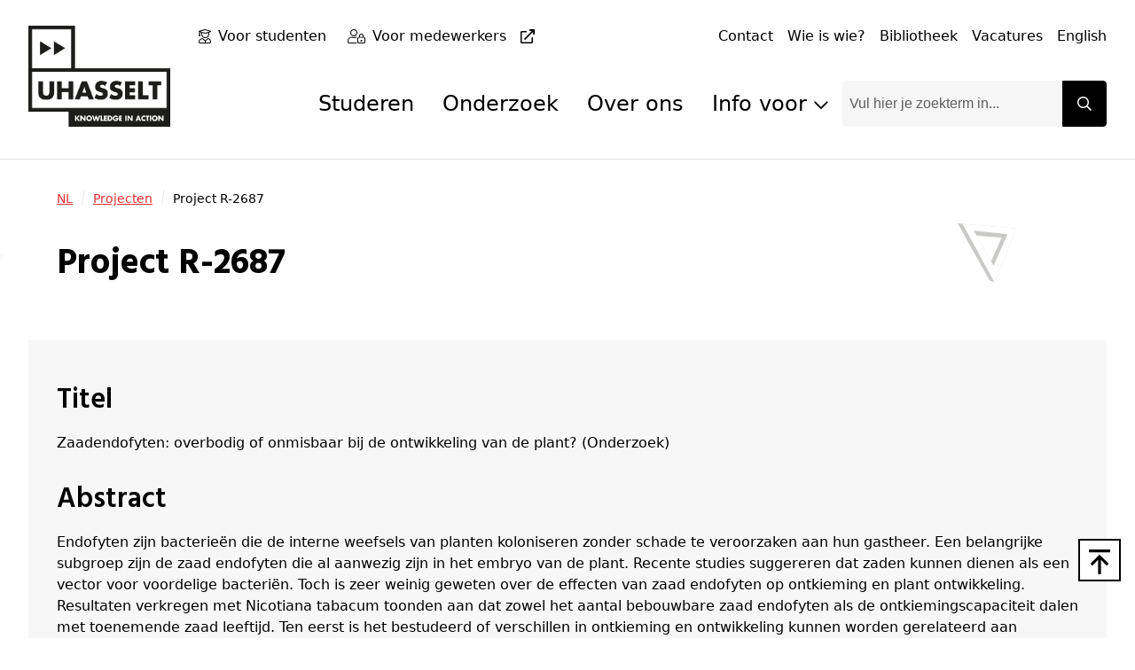

--- FILE ---
content_type: text/html; charset=utf-8
request_url: https://www.uhasselt.be/nl/projecten/detail/4689-project-r-2687
body_size: 53420
content:
<!DOCTYPE html>

<html lang="nl">

<head prefix="og: http://ogp.me/ns#">
    
        <script src="https://web.cmp.usercentrics.eu/modules/autoblocker.js">
            </script>
    
    <script id="usercentrics-cmp" data-settings-id="0Ub36Mj3mp-yS8" data-language="nl" async src="https://web.cmp.usercentrics.eu/ui/loader.js">
    </script>

    <!-- safelist: privacyButton -->
    
<meta charset="UTF-8">
<meta http-equiv="x-ua-compatible"
      content="ie=edge">
<meta name="viewport"
      content="width=device-width, initial-scale=1" />

<title>
    Project R-2687 - UHasselt 
</title>


<link rel="canonical" href="https://www.uhasselt.be/nl/projecten/detail">


<meta property="og:locale"
      content="nl_BE" />
<meta property="og:type"
      content="article" />
<meta property="og:url"
      content="https://www.uhasselt.be/nl/projecten/detail" />
<meta property="og:site_name"
      content="UHasselt" />
<meta property="og:title"
      content="detail - UHasselt  - UHasselt " />



<meta name="twitter:card"
      content="summary_large_image">
<meta name="twitter:site"
      content="@uhasselt">
<meta name="twitter:title"
      content="detail - UHasselt  - UHasselt ">




    <link rel="icon" sizes="32x32" href="/media/ipqjpjbk/favicon_uhasselt.jpg?width=32&amp;height=32">
    <link rel="icon" sizes="57x57" href="/media/ipqjpjbk/favicon_uhasselt.jpg?width=57&amp;height=57">
    <link rel="icon" sizes="76x76" href="/media/ipqjpjbk/favicon_uhasselt.jpg?width=76&amp;height=76">
    <link rel="icon" sizes="96x96" href="/media/ipqjpjbk/favicon_uhasselt.jpg?width=96&amp;height=96">
    <link rel="icon" sizes="128x128" href="/media/ipqjpjbk/favicon_uhasselt.jpg?width=128&amp;height=128">
    <link rel="icon" sizes="192x192" href="/media/ipqjpjbk/favicon_uhasselt.jpg?width=192&amp;height=192">
    <link rel="icon" sizes="228x228" href="/media/ipqjpjbk/favicon_uhasselt.jpg?width=228&amp;height=228">
    <link rel="shortcut icon" sizes="196x196" href="/media/ipqjpjbk/favicon_uhasselt.jpg?width=196&amp;height=196">
    <link rel="apple-touch-icon" sizes="120x120" href="/media/ipqjpjbk/favicon_uhasselt.jpg?width=120&amp;height=120">
    <link rel="apple-touch-icon" sizes="152x152" href="/media/ipqjpjbk/favicon_uhasselt.jpg?width=152&amp;height=152">
    <link rel="apple-touch-icon" sizes="180x180" href="/media/ipqjpjbk/favicon_uhasselt.jpg?width=180&amp;height=180">


    <link rel="stylesheet" media="screen" href="/assets/css/styles.css?v=sld6sUzCcKtI_p0wDERz84CmJdGsWlKPmX0tgNEP3Mo">
    <link rel="stylesheet" media="print" href="/assets/css/print.css?v=PS_BEuBi6kzJgR-NURcCZTEGgye0s7TEDTEphHbM3mg">
    
        <!-- Google Tag Manager -->
        <script type="text/plain" data-usercentrics="Google Tag Manager">
            (function (w, d, s, l, i) {
                w[l] = w[l] || []; w[l].push({
                    'gtm.start':
                        new Date().getTime(), event: 'gtm.js'
                }); var f = d.getElementsByTagName(s)[0],
                    j = d.createElement(s), dl = l != 'dataLayer' ? '&l=' + l : ''; j.async = true; j.src =
                    'https://www.googletagmanager.com/gtm.js?id=' + i + dl; f.parentNode.insertBefore(j, f);
            })(window, document, 'script', 'dataLayer', 'GTM-MJGB79');</script>
        <!-- End Google Tag Manager -->

</head>

<body class="dt-apimodeldetail did-1400 add-padding publiek">
    
        <!-- Google Tag Manager (noscript) -->
        <noscript>
            <iframe src="https://www.googletagmanager.com/ns.html?id=GTM-MJGB79"
                    height="0" width="0" style="display:none;visibility:hidden">
            </iframe>
        </noscript>
        <!-- End Google Tag Manager (noscript) -->


    



    <div id="uhasselt-page">
        

<div class="nav-desktop-wrapper">
    <nav class="nav-desktop uhasselt-container"
         id="nav-dekstop-search">
        <div class="nav-wrapper">
            <div class="logo-wrapper">
                <a class="logo"
                   href="/nl">
                        <img src="/media/tk4a3sbh/uhasselt-standaard.png"
                             alt="logo">
                </a>
            </div>
            <div class="type-utils-wrapper no-underline">
                <ul class="type-nav">
                            <li class="">
                                
    <span class="icon fal fa-user-graduate"></span>

                                

    <a href="/nl/info-voor/studenten"
       class="link"
       aria-label="Voor studenten"
       title="Voor studenten"
       alt="Voor studenten"
            >
        
            <span class="text">Voor studenten</span>
        
        </a>

                            </li>
                            <li class="">
                                
    <span class="icon fal fa-user-lock"></span>

                                

    <a href="https://intranet.uhasselt.be/"
       class="link"
       aria-label="Voor medewerkers"
       title="Voor medewerkers"
       alt="Voor medewerkers"
     rel="noopener noreferrer"      target="_blank"     >
        
            <span class="text">Voor medewerkers</span>

    <span class="icon far fa-external-link"></span>
        
        </a>

                            </li>
                </ul>

                <ul class="util-nav">
                        <li class="">
                            

    <a href="/nl/over-uhasselt/contact"
       class="link"
       aria-label="Contact"
       title="Contact"
       alt="Contact"
            >
        
            <span class="text">Contact</span>
        
        </a>

                        </li>
                        <li class="">
                            

    <a href="/nl/wie-is-wie"
       class="link"
       aria-label="Wie is wie?"
       title="Wie is wie?"
       alt="Wie is wie?"
            >
        
            <span class="text">Wie is wie?</span>
        
        </a>

                        </li>
                        <li class="">
                            

    <a href="/nl/universiteitsbibliotheek"
       class="link"
       aria-label="Bibliotheek"
       title="Bibliotheek"
       alt="Bibliotheek"
            >
        
            <span class="text">Bibliotheek</span>
        
        </a>

                        </li>
                        <li class="">
                            

    <a href="/nl/over-uhasselt/werken-bij-uhasselt/vacatures"
       class="link"
       aria-label="Vacatures"
       title="Vacatures"
       alt="Vacatures"
            >
        
            <span class="text">Vacatures</span>
        
        </a>

                        </li>
                        <li class="">
                            

    <a href="/en"
       class="link"
       aria-label="English"
       title="English"
       alt="English"
            >
        
            <span class="text">English</span>
        
        </a>

                        </li>
                </ul>
            </div>
            <div class="main-wrapper">
                <ul class="page-nav">
                            <li class="level-1">
                                <a href="/nl/info-voor/studenten">
                                    Studeren
                                </a>
                            </li>
                            <li class="level-1">
                                <a href="/nl/onderzoek">
                                    Onderzoek
                                </a>
                            </li>
                            <li class="level-1">
                                <a href="/nl/over-uhasselt">
                                    Over ons
                                </a>
                            </li>
                            <li class="level-1">
                                <input type="checkbox"
                                       id="page-nav-checkbox63248074"
                                       class="page-nav-checkbox">
                                <label for="page-nav-checkbox63248074"
                                       class="page-nav-label">
                                    Info voor
                                    
    <span class="icon far fa-chevron-down fa-xs"></span>

                                </label>
                                <div class="page-nav-sub">
                                    <ul>
                                            <li class="level-2">
                                                <a href="/nl/info-voor/toekomstige-studenten">
                                                    
    <span class="icon fas fa-caret-right fa-xs"></span>
Toekomstige studenten
                                                </a>
                                            </li>
                                            <li class="level-2">
                                                <a href="/nl/info-voor/studenten">
                                                    
    <span class="icon fas fa-caret-right fa-xs"></span>
Studenten
                                                </a>
                                            </li>
                                            <li class="level-2">
                                                <a href="/nl/onderzoek">
                                                    
    <span class="icon fas fa-caret-right fa-xs"></span>
Onderzoekers
                                                </a>
                                            </li>
                                            <li class="level-2">
                                                <a href="/nl/info-voor/alumni">
                                                    
    <span class="icon fas fa-caret-right fa-xs"></span>
Alumni
                                                </a>
                                            </li>
                                            <li class="level-2">
                                                <a href="/nl/info-voor/bedrijven-en-organisaties">
                                                    
    <span class="icon fas fa-caret-right fa-xs"></span>
Bedrijven en organisaties
                                                </a>
                                            </li>
                                            <li class="level-2">
                                                <a href="/nl/info-voor/aanbod-voor-scholen-en-onderwijsprofessionals">
                                                    
    <span class="icon fas fa-caret-right fa-xs"></span>
Scholen en leerkrachten
                                                </a>
                                            </li>
                                            <li class="level-2">
                                                <a href="/nl/info-voor/pers-uhasselt">
                                                    
    <span class="icon fas fa-caret-right fa-xs"></span>
Pers
                                                </a>
                                            </li>
                                            <li class="level-2">
                                                <a href="https://intranet.uhasselt.be/" target="_blank">
                                                    
    <span class="icon fas fa-caret-right fa-xs"></span>
Medewerkers
                                                </a>
                                            </li>
                                            <li class="level-2">
                                                <a href="/nl/over-uhasselt/werken-bij-uhasselt">
                                                    
    <span class="icon fas fa-caret-right fa-xs"></span>
Sollicitanten
                                                </a>
                                            </li>
                                            <li class="level-2">
                                                <a href="/nl/over-uhasselt/steun-uhasselt">
                                                    
    <span class="icon fas fa-caret-right fa-xs"></span>
Schenkers
                                                </a>
                                            </li>
                                    </ul>
                                </div>
                            </li>

                </ul>
                

<div class="search-field">
    
<span class="form-input-wrapper ">
    <input type="text"
     name="q"      id="checkbox-34aa5f38b1a249a6b9c1b693eba78eb9"     placeholder="Vul hier je zoekterm in..."
    class="form-input st-default-search-input"
     
        >


    
    <span class="icon far fa-times form-input-error-icon"></span>


    
    <span class="icon far fa-check form-input-valid-icon"></span>

</span>


    
<button  class="button main-search-button st-search-show-outputs button-noframe" type="submit" title="Search button" >        <span>

    <span class="icon far fa-search"></span>
        </span>
</button>

</div>

            </div>

        </div>
    </nav>
</div>
<div class="nav-desktop-mobile">
    <a class="mobile-logo"
       href="/nl">
            <img src="/media/tk4a3sbh/uhasselt-standaard.png"
                 alt="logo">
    </a>
    <a id="nav-toggle-search"
       href="#nav-mobile">
        
    <span class="icon far fa-search"></span>

    </a>
</div>


        <div id="uhasselt-content" data-sticky-container>
            <div class="tpl-standard-page"
     data-sticky-container>
    
<script type="text/javascript" data-usercentrics="ignore">

    var rtime;
    var timeout = false;
    var delta = 200;

    // function
    function setImageSize() {
        const img = document.querySelector('.content-header .wrap-image .desktop-image img')
        if (img) {
            const imgSrc = img.src.replace(/&width=(.*)&height=(.*)/, '');
            const { width, height } = img.getClientRects()[0];
            img.src = `${imgSrc}&width=${width}&height=${height}`
        }
    }

    // function
    function onResize() {
        rtime = new Date();
        if (timeout === false) {
            timeout = true;
            setTimeout(resizeEnd, delta);
        }
    }

    function resizeEnd() {
        if (new Date() - rtime < delta) {
            setTimeout(resizeEnd, delta);
        } else {
            timeout = false;
            setImageSize();
        }
    }

    // on resize
    window.addEventListener('resize', onResize);

    window.addEventListener('load', (event) => {
        setImageSize();
    });

</script>

    <section class="content-header">
        <div class="uhasselt-container">
            <div class="column"
                 data-swiftype-index="true">
                
    <nav class="mol-breadcrumbs">
        <ol>
                <li>
                    

    <a href="/nl"
       class="link"
       aria-label="NL"
       title="NL"
       alt="NL"
            >
        
            <span class="text">NL</span>
        
        </a>

    <span class="icon fal fa-slash fa-sm"></span>

                </li>
                <li>
                    

    <a href="/nl/projecten"
       class="link"
       aria-label="Projecten"
       title="Projecten"
       alt="Projecten"
            >
        
            <span class="text">Projecten</span>
        
        </a>

    <span class="icon fal fa-slash fa-sm"></span>

                </li>
            <li>
                Project R-2687
            </li>
        </ol>
    </nav>


                    <div data-swiftype-name="title"
                         data-swiftype-type="string">
                        
<h1 class="heading " id='anch-project-r-2687'>Project R-2687</h1>
                    </div>
                    <div class="button-wrap">
                    </div>


            </div>
        </div>
    </section>

    <div class="bg-gray-300">
            <div class="py-12">
                <div class="uhasselt-container">
                    
                    
<h2 class="heading " id='anch-titel'>Titel</h2>
<div class="project-detail">
    Zaadendofyten: overbodig of onmisbaar bij de ontwikkeling van de plant? (Onderzoek)
</div>

<h2 class="heading " id='anch-abstract'>Abstract</h2>
<div class="project-detail">
    Endofyten zijn bacterie&#xEB;n die de interne weefsels van planten koloniseren zonder schade te veroorzaken aan hun gastheer. Een belangrijke subgroep zijn de zaad endofyten die al aanwezig zijn in het embryo van de plant. Recente studies suggereren dat zaden kunnen dienen als een vector voor voordelige bacteri&#xEB;n. Toch is zeer weinig geweten over de effecten van zaad endofyten op ontkieming en plant ontwikkeling. Resultaten verkregen met Nicotiana tabacum toonden aan dat zowel het aantal bebouwbare zaad endofyten als de ontkiemingscapaciteit dalen met toenemende zaad leeftijd. Ten eerst is het bestudeerd of verschillen in ontkieming en ontwikkeling kunnen worden gerelateerd aan verschillen in de zaad endofyt populatie. Om dit te onderzoeken, is de lengte van de verschillende groeistages van Arabidopsis thaliana vergeleken voor zaden van verschillende leeftijden. Dan zijn zaad endofyten ge&#xEF;soleerd van zaden van verschillende leeftijden gekarakteriseerd voor hun productie van verbindingen of ander mechanismen betrokken in ontkieming en ontwikkeling. Gebaseerd op dit zijn zaad endofyten geselecteerd en gelabeld met groen fluorecerende eiwit om hun kolonisatiepatroon te observeren in de wortel gebruik makend van confocale microscopie. Uiteindelijk zijn dan de groei bevorderende eigenschappen van deze zaad endofyten bestudeerd in het model organisme Arabidopsis thaliana door het vergelijken van wortel groei, biomassa en eiwit expressie van ge&#xEB;nte en niet-ge&#xEB;nte planten.
</div>

<h2 class="heading " id='anch-periode'>Periode</h2>
<div class="project-detail">
    01 oktober 2010 - 30 september 2015
</div>

                </div>
            </div>
    </div>
</div>

        </div>

        <div class="c-page-utils">
    
<div class="back-to-top">
    <a href="#top"
       title="top">
        
    <span class="icon far fa-arrow-to-top"></span>

    </a>
</div>

</div>

<section class="footer">
    <div class="uhasselt-container">
            <div class="footer-top">
                        <div class="footer-column ">
                            
    <div class="link-list  gray">

<h3 class="heading " id='anch-info-voor'>Info voor</h3>
        <ul class=" no-underline">
                        <li class="link-list-li ">
                            

    <a href="/nl/info-voor/toekomstige-studenten"
       class="link"
       aria-label="Toekomstige studenten"
       title="Toekomstige studenten"
       alt="Toekomstige studenten"
            >
        
    <span class="icon fas fa-caret-right"></span>

            <span class="text">Toekomstige studenten</span>

        
        </a>

                        </li>
                    <div class="link-bottom-line"></div>
                        <li class="link-list-li ">
                            

    <a href="/nl/info-voor/studenten"
       class="link"
       aria-label="Studenten"
       title="Studenten"
       alt="Studenten"
            >
        
    <span class="icon fas fa-caret-right"></span>

            <span class="text">Studenten</span>

        
        </a>

                        </li>
                    <div class="link-bottom-line"></div>
                        <li class="link-list-li ">
                            

    <a href="/nl/onderzoek"
       class="link"
       aria-label="Onderzoekers"
       title="Onderzoekers"
       alt="Onderzoekers"
            >
        
    <span class="icon fas fa-caret-right"></span>

            <span class="text">Onderzoekers</span>

        
        </a>

                        </li>
                    <div class="link-bottom-line"></div>
                        <li class="link-list-li ">
                            

    <a href="/nl/info-voor/alumni"
       class="link"
       aria-label="Alumni"
       title="Alumni"
       alt="Alumni"
            >
        
    <span class="icon fas fa-caret-right"></span>

            <span class="text">Alumni</span>

        
        </a>

                        </li>
                    <div class="link-bottom-line"></div>
                        <li class="link-list-li ">
                            

    <a href="/nl/info-voor/bedrijven-en-organisaties"
       class="link"
       aria-label="Bedrijven en organisaties"
       title="Bedrijven en organisaties"
       alt="Bedrijven en organisaties"
            >
        
    <span class="icon fas fa-caret-right"></span>

            <span class="text">Bedrijven en organisaties</span>

        
        </a>

                        </li>
                    <div class="link-bottom-line"></div>
                        <li class="link-list-li ">
                            

    <a href="/nl/info-voor/aanbod-voor-scholen-en-onderwijsprofessionals"
       class="link"
       aria-label="Scholen en leerkrachten"
       title="Scholen en leerkrachten"
       alt="Scholen en leerkrachten"
            >
        
    <span class="icon fas fa-caret-right"></span>

            <span class="text">Scholen en leerkrachten</span>

        
        </a>

                        </li>
                    <div class="link-bottom-line"></div>
                        <li class="link-list-li ">
                            

    <a href="/nl/info-voor/pers-uhasselt"
       class="link"
       aria-label="Pers"
       title="Pers"
       alt="Pers"
            >
        
    <span class="icon fas fa-caret-right"></span>

            <span class="text">Pers</span>

        
        </a>

                        </li>
                    <div class="link-bottom-line"></div>
                        <li class="link-list-li ">
                            

    <a href="/nl/over-uhasselt/steun-uhasselt"
       class="link"
       aria-label="Schenkers"
       title="Schenkers"
       alt="Schenkers"
            >
        
    <span class="icon fas fa-caret-right"></span>

            <span class="text">Schenkers</span>

        
        </a>

                        </li>
                    <div class="link-bottom-line"></div>
                        <li class="link-list-li ">
                            

    <a href="/nl/over-uhasselt/werken-bij-uhasselt"
       class="link"
       aria-label="Sollicitanten"
       title="Sollicitanten"
       alt="Sollicitanten"
            >
        
    <span class="icon fas fa-caret-right"></span>

            <span class="text">Sollicitanten</span>

        
        </a>

                        </li>
                    <div class="link-bottom-line"></div>
                        <li class="link-list-li ">
                            

    <a href="https://intranet.uhasselt.be/"
       class="link"
       aria-label="Medewerkers"
       title="Medewerkers"
       alt="Medewerkers"
     rel="noopener noreferrer"         >
        
    <span class="icon fas fa-caret-right"></span>

            <span class="text">Medewerkers</span>

    <span class="icon far fa-external-link"></span>
        
        </a>

                        </li>
                    <div class="link-bottom-line"></div>
        </ul>


    </div>


                        </div>
                        <div class="footer-column ">
                            
    <div class="link-list  gray">

<h3 class="heading " id='anch-opleidingen'>Opleidingen</h3>
        <ul class=" no-underline">
                        <li class="link-list-li ">
                            

    <a href="/nl/studeren/opleidingen"
       class="link"
       aria-label="Bachelor"
       title="Bachelor"
       alt="Bachelor"
            >
        
    <span class="icon fas fa-caret-right"></span>

            <span class="text">Bachelor</span>

        
        </a>

                        </li>
                    <div class="link-bottom-line"></div>
                        <li class="link-list-li ">
                            

    <a href="/nl/studeren/opleidingen"
       class="link"
       aria-label="Master"
       title="Master"
       alt="Master"
            >
        
    <span class="icon fas fa-caret-right"></span>

            <span class="text">Master</span>

        
        </a>

                        </li>
                    <div class="link-bottom-line"></div>
                        <li class="link-list-li ">
                            

    <a href="/nl/studeren/opleidingen"
       class="link"
       aria-label="Educatieve master (lerarenopleiding)"
       title="Educatieve master (lerarenopleiding)"
       alt="Educatieve master (lerarenopleiding)"
            >
        
    <span class="icon fas fa-caret-right"></span>

            <span class="text">Educatieve master (lerarenopleiding)</span>

        
        </a>

                        </li>
                    <div class="link-bottom-line"></div>
                        <li class="link-list-li ">
                            

    <a href="/nl/studeren/opleidingen"
       class="link"
       aria-label="Schakelprogramma"
       title="Schakelprogramma"
       alt="Schakelprogramma"
            >
        
    <span class="icon fas fa-caret-right"></span>

            <span class="text">Schakelprogramma</span>

        
        </a>

                        </li>
                    <div class="link-bottom-line"></div>
                        <li class="link-list-li ">
                            

    <a href="/nl/studeren/opleidingen"
       class="link"
       aria-label="Voorbereidende programma&#x27;s"
       title="Voorbereidende programma&#x27;s"
       alt="Voorbereidende programma&#x27;s"
            >
        
    <span class="icon fas fa-caret-right"></span>

            <span class="text">Voorbereidende programma&#x27;s</span>

        
        </a>

                        </li>
                    <div class="link-bottom-line"></div>
                        <li class="link-list-li ">
                            

    <a href="/nl/studeren/opleidingen"
       class="link"
       aria-label="Postgraduaat"
       title="Postgraduaat"
       alt="Postgraduaat"
            >
        
    <span class="icon fas fa-caret-right"></span>

            <span class="text">Postgraduaat</span>

        
        </a>

                        </li>
                    <div class="link-bottom-line"></div>
                        <li class="link-list-li ">
                            

    <a href="/nl/studeren/opleidingen"
       class="link"
       aria-label="Bijscholing voor professionals"
       title="Bijscholing voor professionals"
       alt="Bijscholing voor professionals"
            >
        
    <span class="icon fas fa-caret-right"></span>

            <span class="text">Bijscholing voor professionals</span>

        
        </a>

                        </li>
                    <div class="link-bottom-line"></div>
        </ul>


    </div>


                        </div>
                        <div class="footer-column ">
                            
    <div class="link-list  gray">

<h3 class="heading " id='anch-universiteit-hasselt'>universiteit Hasselt</h3>
        <ul class=" no-underline">
                        <li class="link-list-li ">
                            

    <a href="/nl/info-voor/studenten"
       class="link"
       aria-label="Studenten"
       title="Studenten"
       alt="Studenten"
            >
        
    <span class="icon fas fa-caret-right"></span>

            <span class="text">Studenten</span>

        
        </a>

                        </li>
                    <div class="link-bottom-line"></div>
                        <li class="link-list-li ">
                            

    <a href="/nl/onderzoek"
       class="link"
       aria-label="Onderzoek"
       title="Onderzoek"
       alt="Onderzoek"
            >
        
    <span class="icon fas fa-caret-right"></span>

            <span class="text">Onderzoek</span>

        
        </a>

                        </li>
                    <div class="link-bottom-line"></div>
                        <li class="link-list-li ">
                            

    <a href="/nl/over-uhasselt"
       class="link"
       aria-label="Over UHasselt"
       title="Over UHasselt"
       alt="Over UHasselt"
            >
        
    <span class="icon fas fa-caret-right"></span>

            <span class="text">Over UHasselt</span>

        
        </a>

                        </li>
                    <div class="link-bottom-line"></div>
                        <li class="link-list-li ">
                            

    <a href="/nl/faculteiten"
       class="link"
       aria-label="Faculteiten"
       title="Faculteiten"
       alt="Faculteiten"
            >
        
    <span class="icon fas fa-caret-right"></span>

            <span class="text">Faculteiten</span>

        
        </a>

                        </li>
                    <div class="link-bottom-line"></div>
                        <li class="link-list-li ">
                            

    <a href="/nl/over-uhasselt/werken-bij-uhasselt/vacatures"
       class="link"
       aria-label="Vacatures"
       title="Vacatures"
       alt="Vacatures"
            >
        
    <span class="icon fas fa-caret-right"></span>

            <span class="text">Vacatures</span>

        
        </a>

                        </li>
                    <div class="link-bottom-line"></div>
                        <li class="link-list-li ">
                            

    <a href="/nl/over-uhasselt/steun-uhasselt"
       class="link"
       aria-label="Steun UHasselt"
       title="Steun UHasselt"
       alt="Steun UHasselt"
            >
        
    <span class="icon fas fa-caret-right"></span>

            <span class="text">Steun UHasselt</span>

        
        </a>

                        </li>
                    <div class="link-bottom-line"></div>
                        <li class="link-list-li ">
                            

    <a href="/nl/over-uhasselt/contact"
       class="link"
       aria-label="Contact"
       title="Contact"
       alt="Contact"
            >
        
    <span class="icon fas fa-caret-right"></span>

            <span class="text">Contact</span>

        
        </a>

                        </li>
                    <div class="link-bottom-line"></div>
        </ul>


    </div>


                        </div>
                        <div class="footer-column ">
                            
    <div class="link-list  gray">

<h3 class="heading " id='anch-snel-naar'>Snel naar</h3>
        <ul class=" no-underline">
                        <li class="link-list-li ">
                            

    <a href="https://servicedesk.uhasselt.be/"
       class="link"
       aria-label="ICT Selfservice portaal"
       title="ICT Selfservice portaal"
       alt="ICT Selfservice portaal"
     rel="noopener noreferrer"         >
        
    <span class="icon fas fa-caret-right"></span>

            <span class="text">ICT Selfservice portaal</span>

    <span class="icon far fa-external-link"></span>
        
        </a>

                        </li>
                    <div class="link-bottom-line"></div>
                        <li class="link-list-li ">
                            

    <a href="https://bb.uhasselt.be/ultra/institution-page"
       class="link"
       aria-label="Blackboard"
       title="Blackboard"
       alt="Blackboard"
     rel="noopener noreferrer"      target="_blank"     >
        
    <span class="icon fas fa-caret-right"></span>

            <span class="text">Blackboard</span>

    <span class="icon far fa-external-link"></span>
        
        </a>

                        </li>
                    <div class="link-bottom-line"></div>
                        <li class="link-list-li ">
                            

    <a href="http://gmail.uhasselt.be"
       class="link"
       aria-label="Webmail personeel"
       title="Webmail personeel"
       alt="Webmail personeel"
     rel="noopener noreferrer"      target="_blank"     >
        
    <span class="icon fas fa-caret-right"></span>

            <span class="text">Webmail personeel</span>

    <span class="icon far fa-external-link"></span>
        
        </a>

                        </li>
                    <div class="link-bottom-line"></div>
                        <li class="link-list-li ">
                            

    <a href="http://mail.student.uhasselt.be/"
       class="link"
       aria-label="Webmail studenten"
       title="Webmail studenten"
       alt="Webmail studenten"
     rel="noopener noreferrer"      target="_blank"     >
        
    <span class="icon fas fa-caret-right"></span>

            <span class="text">Webmail studenten</span>

    <span class="icon far fa-external-link"></span>
        
        </a>

                        </li>
                    <div class="link-bottom-line"></div>
                        <li class="link-list-li ">
                            

    <a href="https://mytimetable.uhasselt.be/schedule"
       class="link"
       aria-label="Uurroosters"
       title="Uurroosters"
       alt="Uurroosters"
     rel="noopener noreferrer"      target="_blank"     >
        
    <span class="icon fas fa-caret-right"></span>

            <span class="text">Uurroosters</span>

    <span class="icon far fa-external-link"></span>
        
        </a>

                        </li>
                    <div class="link-bottom-line"></div>
                        <li class="link-list-li ">
                            

    <a href="https://studentenportaal.uhasselt.be/"
       class="link"
       aria-label="Mijn studentendossier"
       title="Mijn studentendossier"
       alt="Mijn studentendossier"
     rel="noopener noreferrer"      target="_blank"     >
        
    <span class="icon fas fa-caret-right"></span>

            <span class="text">Mijn studentendossier</span>

    <span class="icon far fa-external-link"></span>
        
        </a>

                        </li>
                    <div class="link-bottom-line"></div>
        </ul>


    </div>



<h3 class="heading social-title" id='anch-social-media'>Social Media</h3>
    <ul class="social horizontal">
            <li>
                <a href="https://www.facebook.com/uhasselt" 
                aria-label="Facebook" 
                target="_blank"
                rel="noopener noreferrer">
                    
    <span class="icon fab fa-facebook fa-lg"></span>

                </a>
            </li>
            <li>
                <a href="https://www.instagram.com/universiteithasselt" 
                aria-label="Instagram" 
                target="_blank"
                rel="noopener noreferrer">
                    
    <span class="icon fab fa-instagram fa-lg"></span>

                </a>
            </li>
            <li>
                <a href="https://x.com/uhasselt" 
                aria-label="Twitter" 
                target="_blank"
                rel="noopener noreferrer">
                    
    <span class="icon fab fa-x-twitter fa-lg"></span>

                </a>
            </li>
            <li>
                <a href="https://www.youtube.com/c/UniversiteitHasselt1" 
                aria-label="Youtube" 
                target="_blank"
                rel="noopener noreferrer">
                    
    <span class="icon fab fa-youtube fa-lg"></span>

                </a>
            </li>
            <li>
                <a href="https://www.linkedin.com/school/universiteithasselt/" 
                aria-label="LinkedIn" 
                target="_blank"
                rel="noopener noreferrer">
                    
    <span class="icon fab fa-linkedin fa-lg"></span>

                </a>
            </li>
    </ul>
                        </div>
            </div>

        <div class="footer-bottom">
            <div class="footer-column first-col">
                <ul class="privacy"
                    data-reset-text="Reset cookies">
                    <li>
                        &copy; 2026 UHasselt
                    </li>
                            <li>
                                

    <a href="/nl/gebruiksvoorwaarden-privacy"
       class="link"
       aria-label="Gebruiksvoorwaarden"
       title="Gebruiksvoorwaarden"
       alt="Gebruiksvoorwaarden"
            >
        
            <span class="text">Gebruiksvoorwaarden</span>

        
        </a>

                            </li>
                            <li>
                                

    <a href="/nl/gebruiksvoorwaarden-privacy#anch-f7a-privacyverklaring"
       class="link"
       aria-label="Privacyverklaring"
       title="Privacyverklaring"
       alt="Privacyverklaring"
            >
        
            <span class="text">Privacyverklaring</span>

        
        </a>

                            </li>
                            <li>
                                

    <a href="/nl/gebruiksvoorwaarden-privacy#anch-152-cookiebeleid"
       class="link"
       aria-label="Cookiebeleid"
       title="Cookiebeleid"
       alt="Cookiebeleid"
            >
        
            <span class="text">Cookiebeleid</span>

        
        </a>

                            </li>
                    <li>
                        <a href="https://www.uhasselt.be/umbraco/#/content/content/edit/116271" target="_blank">
                            <span class="icon far fa-edit"></span>
                        </a>
                    </li>
                </ul>
            </div>
            <div class="footer-column second-col no-underline">
                    <ul class="language">
                            <li class="active">
                                

    <a href="/nl/projecten/detail"
       class="link"
       aria-label="Nederlands"
       title="Nederlands"
       alt="Nederlands"
            >
        
            <span class="text">Nederlands</span>
        
        </a>

                            </li>
                            <li>
                                

    <a href="/en"
       class="link"
       aria-label="English"
       title="English"
       alt="English"
            >
        
            <span class="text">English</span>
        
        </a>

                            </li>
                    </ul>
            </div>
        </div>
    </div>
</section>


    </div>

    <nav id="nav-mobile-sticky">
    <div class="nav-mobile-sticky-inner">
                <a href="/nl"
                   title="Home">

    <span class="icon fal fa-home"></span>
                    <span class="text">
                        Home
                    </span>
                </a>
                <a href="/nl/info-voor/studenten"
                   title="Studenten">

    <span class="icon fal fa-user-graduate"></span>
                    <span class="text">
                        Studenten
                    </span>
                </a>
                <a href="https://intranet.uhasselt.be/"
                   title="Medewerkers">

    <span class="icon fal fa-user-lock"></span>
                    <span class="text">
                        Medewerkers
                    </span>
                </a>
                <a href="/nl#anch-informatie-voor"
                   title="info voor">

    <span class="icon fal fa-info"></span>
                    <span class="text">
                        info voor
                    </span>
                </a>
        <!-- Toggle -->
        <a id="nav-mobile-toggle"
           href="#nav-mobile">
            
    <span class="icon far fa-bars"></span>

            <span class="text">
                Menu
            </span>
        </a>
    </div>
</nav>
<nav id="nav-mobile"
     class="mm-menu hidden"
     data-title="Menu"
     data-searchurl="/nl/zoeken"
     data-placeholder="Zoeken">
    <ul>
        

<div class="search-field">
    
<span class="form-input-wrapper ">
    <input type="text"
     name="q"      id="checkbox-602c6e358ab041a5a1feea92db979004"     placeholder="Vul hier je zoekterm in..."
    class="form-input st-default-search-input"
     
        >


    
    <span class="icon far fa-times form-input-error-icon"></span>


    
    <span class="icon far fa-check form-input-valid-icon"></span>

</span>


    
<button  class="button main-search-button st-search-show-outputs button-noframe" type="submit" title="Search button" >        <span>

    <span class="icon far fa-search"></span>
        </span>
</button>

</div>

            <li class="">
                    <a href="/nl/info-voor/studenten"
                       title="Studeren">
                        Studeren
                    </a>
            </li>
            <li class="">
                    <a href="/nl/onderzoek"
                       title="Onderzoek">
                        Onderzoek
                    </a>
            </li>
            <li class="">
                    <a href="/nl/over-uhasselt"
                       title="Over ons">
                        Over ons
                    </a>
            </li>
            <li class="">
                    <span>
                        Info voor
                    </span>
                    <ul>
                            <li class="">
                                <a href="/nl/info-voor/toekomstige-studenten" title="Toekomstige studenten">
                                    Toekomstige studenten
                                </a>
                            </li>
                            <li class="">
                                <a href="/nl/info-voor/studenten" title="Studenten">
                                    Studenten
                                </a>
                            </li>
                            <li class="">
                                <a href="/nl/onderzoek" title="Onderzoekers">
                                    Onderzoekers
                                </a>
                            </li>
                            <li class="">
                                <a href="/nl/info-voor/alumni" title="Alumni">
                                    Alumni
                                </a>
                            </li>
                            <li class="">
                                <a href="/nl/info-voor/bedrijven-en-organisaties" title="Bedrijven en organisaties">
                                    Bedrijven en organisaties
                                </a>
                            </li>
                            <li class="">
                                <a href="/nl/info-voor/aanbod-voor-scholen-en-onderwijsprofessionals" title="Scholen en leerkrachten">
                                    Scholen en leerkrachten
                                </a>
                            </li>
                            <li class="">
                                <a href="/nl/info-voor/pers-uhasselt" title="Pers">
                                    Pers
                                </a>
                            </li>
                            <li class="">
                                <a href="https://intranet.uhasselt.be/" title="Medewerkers" target="_blank">
                                    Medewerkers
                                </a>
                            </li>
                            <li class="">
                                <a href="/nl/over-uhasselt/werken-bij-uhasselt" title="Sollicitanten">
                                    Sollicitanten
                                </a>
                            </li>
                            <li class="">
                                <a href="/nl/over-uhasselt/steun-uhasselt" title="Schenkers">
                                    Schenkers
                                </a>
                            </li>
                    </ul>
            </li>
            <ul class="mobile-language">
                    <li class="active">
                        

    <a href="/nl"
       class="link"
       aria-label="NL"
       title="NL"
       alt="NL"
            >
        
            <span class="text">Nederlands</span>
        
        </a>

                    </li>
                    <li>
                        

    <a href="/en"
       class="link"
       aria-label="EN"
       title="EN"
       alt="EN"
            >
        
            <span class="text">English</span>
        
        </a>

                    </li>
            </ul>
        <ul class="mobile-utils">
                <li class="mm-listitem">
                    

    <a href="/nl/over-uhasselt/contact"
       class="link"
       aria-label="Contact"
       title="Contact"
       alt="Contact"
            >
        
            <span class="text">Contact</span>
        
        </a>

                </li>
                <li class="mm-listitem">
                    

    <a href="/nl/wie-is-wie"
       class="link"
       aria-label="Wie is wie?"
       title="Wie is wie?"
       alt="Wie is wie?"
            >
        
            <span class="text">Wie is wie?</span>
        
        </a>

                </li>
                <li class="mm-listitem">
                    

    <a href="/nl/universiteitsbibliotheek"
       class="link"
       aria-label="Bibliotheek"
       title="Bibliotheek"
       alt="Bibliotheek"
            >
        
            <span class="text">Bibliotheek</span>
        
        </a>

                </li>
                <li class="mm-listitem">
                    

    <a href="/nl/over-uhasselt/werken-bij-uhasselt/vacatures"
       class="link"
       aria-label="Vacatures"
       title="Vacatures"
       alt="Vacatures"
            >
        
            <span class="text">Vacatures</span>
        
        </a>

                </li>
        </ul>
            <ul class="mobile-social">
                    <li>
                        <a href="https://www.facebook.com/uhasselt"
                           aria-label="Facebook"
                           target="_blank"
                           rel="noopener noreferrer">
                            
    <span class="icon fab fa-facebook fa-lg"></span>

                        </a>
                    </li>
                    <li>
                        <a href="https://www.instagram.com/universiteithasselt"
                           aria-label="Instagram"
                           target="_blank"
                           rel="noopener noreferrer">
                            
    <span class="icon fab fa-instagram fa-lg"></span>

                        </a>
                    </li>
                    <li>
                        <a href="https://x.com/uhasselt"
                           aria-label="Twitter"
                           target="_blank"
                           rel="noopener noreferrer">
                            
    <span class="icon fab fa-x-twitter fa-lg"></span>

                        </a>
                    </li>
                    <li>
                        <a href="https://www.youtube.com/c/UniversiteitHasselt1"
                           aria-label="Youtube"
                           target="_blank"
                           rel="noopener noreferrer">
                            
    <span class="icon fab fa-youtube fa-lg"></span>

                        </a>
                    </li>
                    <li>
                        <a href="https://www.linkedin.com/school/universiteithasselt/"
                           aria-label="LinkedIn"
                           target="_blank"
                           rel="noopener noreferrer">
                            
    <span class="icon fab fa-linkedin fa-lg"></span>

                        </a>
                    </li>
            </ul>
    </ul>
</nav>

    <script type="text/javascript" data-usercentrics="ignore" src="/assets/js/scripts.js?v=3vHU4wIprOzuCBcAj8Jjt_g7lcbm5VyU47O9rF3OQzo">
    </script>
    <script type="text/javascript" data-usercentrics="ignore" src="/assets/js/react.js?v=Fiwm-3O1l-mTZvrzbBNPRLJYp3_O87fu3-_k0VDf85k">
    </script>
    <script></script>

    <script data-usercentrics="ignore" src="/App_Plugins/UmbracoForms/Assets/promise-polyfill/dist/polyfill.min.js?v=13.3.0" type="application/javascript"></script><script data-usercentrics="ignore" src="/App_Plugins/UmbracoForms/Assets/aspnet-client-validation/dist/aspnet-validation.min.js?v=13.3.0" type="application/javascript"></script>
    <script type="text/javascript"
            data-usercentrics="ignore">
        (function (w, d, t, u, n, s, e) {
            w['SwiftypeObject'] = n; w[n] = w[n] || function () {
                (w[n].q = w[n].q || []).push(arguments);
            }; s = d.createElement(t);
            e = d.getElementsByTagName(t)[0]; s.async = 1; s.src = u; e.parentNode.insertBefore(s, e);
        })(window, document, 'script', '//s.swiftypecdn.com/install/v2/st.js', '_st');

        _st('install', '8Zevz3pL6HhBvXa-7ozF', '2.0.0');

        var buttonDesktop = document.getElementById("nav-dekstop-search").querySelectorAll(".main-search-button")[0];

        buttonDesktop.addEventListener("click", function (event) {

            event.preventDefault();

            const checkForModal = setInterval(function () {

                if (document.body.className.indexOf("st-ui-overlay-active") > -1) {
                    var searchInput = document.getElementById("st-overlay-search-input");
                    if (searchInput) {

                        var ev = new KeyboardEvent('keydown', {
                            altKey: false,
                            bubbles: true,
                            cancelBubble: false,
                            cancelable: true,
                            charCode: 0,
                            code: "Enter",
                            composed: true,
                            ctrlKey: false,
                            currentTarget: null,
                            defaultPrevented: true,
                            detail: 0,
                            eventPhase: 0,
                            isComposing: false,
                            isTrusted: true,
                            key: "Enter",
                            keyCode: 13,
                            location: 0,
                            metaKey: false,
                            repeat: false,
                            returnValue: false,
                            shiftKey: false,
                            type: "keydown",
                            which: 13
                        });

                        searchInput.dispatchEvent(ev);

                    }
                    clearInterval(checkForModal);
                }
            }, 500);

        });

        var buttonMobile = document.getElementById("nav-mobile").getElementsByClassName("main-search-button")[0];

        buttonMobile.addEventListener("click", function (event) {

            event.preventDefault();

            const checkForModal = setInterval(function () {

                if (document.body.className.indexOf("st-ui-overlay-active") > -1) {
                    var searchInput = document.getElementById("st-overlay-search-input");
                    if (searchInput) {

                        var ev = new KeyboardEvent('keydown', {
                            altKey: false,
                            bubbles: true,
                            cancelBubble: false,
                            cancelable: true,
                            charCode: 0,
                            code: "Enter",
                            composed: true,
                            ctrlKey: false,
                            currentTarget: null,
                            defaultPrevented: true,
                            detail: 0,
                            eventPhase: 0,
                            isComposing: false,
                            isTrusted: true,
                            key: "Enter",
                            keyCode: 13,
                            location: 0,
                            metaKey: false,
                            repeat: false,
                            returnValue: false,
                            shiftKey: false,
                            type: "keydown",
                            which: 13
                        });

                        searchInput.dispatchEvent(ev);
                    }
                    clearInterval(checkForModal);
                }
            }, 500);
        });
    </script>

	                <script type="text/javascript" data-usercentrics="ignore">
		                function sendEmail(encodedEmail) {
			                var email = '';
			                for (i = 0; i < encodedEmail.length;)
			                {
				                var letter = encodedEmail.charAt(i) + encodedEmail.charAt(i + 1);
				                email += String.fromCharCode(parseInt(letter, 16));
				                i += 2;
			                }
			                location.href = email;
		                }
	                </script>
                </body>

</html>
